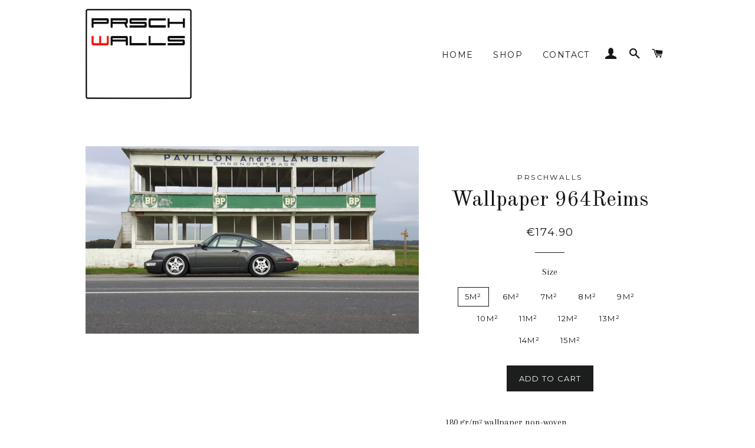

--- FILE ---
content_type: text/html; charset=utf-8
request_url: https://prschwalls.com/products/copy-of-wallpaper-964rs
body_size: 14337
content:
<!doctype html>
<!--[if lt IE 7]><html class="no-js lt-ie9 lt-ie8 lt-ie7" lang="en"> <![endif]-->
<!--[if IE 7]><html class="no-js lt-ie9 lt-ie8" lang="en"> <![endif]-->
<!--[if IE 8]><html class="no-js lt-ie9" lang="en"> <![endif]-->
<!--[if IE 9 ]><html class="ie9 no-js"> <![endif]-->
<!--[if (gt IE 9)|!(IE)]><!--> <html class="no-js"> <!--<![endif]-->
<head>

  <!-- Basic page needs ================================================== -->
  <meta charset="utf-8">
  <meta http-equiv="X-UA-Compatible" content="IE=edge,chrome=1">

  

  <!-- Title and description ================================================== -->
  <title>
  Wallpaper 964Reims &ndash; PRSCHWALLS
  </title>

  
  <meta name="description" content="180 gr/m² wallpaper non-woven Easy installation Glue on wall Send your exact size to sales@Prschwalls.com">
  

  <!-- Helpers ================================================== -->
  <!-- /snippets/social-meta-tags.liquid -->


  <meta property="og:type" content="product">
  <meta property="og:title" content="Wallpaper 964Reims">
  <meta property="og:url" content="https://prschwalls.com/products/copy-of-wallpaper-964rs">
  <meta property="og:description" content="180 gr/m² wallpaper non-woven
Easy installation
Glue on wall
Send your exact size to sales@Prschwalls.com">
  
    <meta property="og:image" content="http://prschwalls.com/cdn/shop/products/20171007_113217_grande.jpg?v=1544626376">
    <meta property="og:image:secure_url" content="https://prschwalls.com/cdn/shop/products/20171007_113217_grande.jpg?v=1544626376">
  
  <meta property="og:price:amount" content="174.90">
  <meta property="og:price:currency" content="EUR">

<meta property="og:site_name" content="PRSCHWALLS">


<meta name="twitter:card" content="summary_large_image">


  <meta name="twitter:title" content="Wallpaper 964Reims">
  <meta name="twitter:description" content="180 gr/m² wallpaper non-woven
Easy installation
Glue on wall
Send your exact size to sales@Prschwalls.com">


  <link rel="canonical" href="https://prschwalls.com/products/copy-of-wallpaper-964rs">
  <meta name="viewport" content="width=device-width,initial-scale=1,shrink-to-fit=no">
  <meta name="theme-color" content="#1c1d1d">

  <!-- CSS ================================================== -->
  <link href="//prschwalls.com/cdn/shop/t/2/assets/timber.scss.css?v=139610100992495370821699727542" rel="stylesheet" type="text/css" media="all" />
  <link href="//prschwalls.com/cdn/shop/t/2/assets/theme.scss.css?v=7422224827811187441699727543" rel="stylesheet" type="text/css" media="all" />
  
  
  
  <link href="//fonts.googleapis.com/css?family=Arapey:400" rel="stylesheet" type="text/css" media="all" />


  
    
    
    <link href="//fonts.googleapis.com/css?family=Old+Standard+TT:400" rel="stylesheet" type="text/css" media="all" />
  


  
    
    
    <link href="//fonts.googleapis.com/css?family=Montserrat:400" rel="stylesheet" type="text/css" media="all" />
  



  <!-- Sections ================================================== -->
  <script>
    window.theme = window.theme || {};
    theme.strings = {
      zoomClose: "Close (Esc)",
      zoomPrev: "Previous (Left arrow key)",
      zoomNext: "Next (Right arrow key)",
      moneyFormat: "€{{amount}}"
    };
    theme.settings = {
      cartType: "drawer",
      gridType: "collage"
    };
  </script>

  <!--[if (gt IE 9)|!(IE)]><!--><script src="//prschwalls.com/cdn/shop/t/2/assets/theme.js?v=163542771199847708711488408194" defer="defer"></script><!--<![endif]-->
  <!--[if lte IE 9]><script src="//prschwalls.com/cdn/shop/t/2/assets/theme.js?v=163542771199847708711488408194"></script><![endif]-->

  <!-- Header hook for plugins ================================================== -->
  <script>window.performance && window.performance.mark && window.performance.mark('shopify.content_for_header.start');</script><meta id="shopify-digital-wallet" name="shopify-digital-wallet" content="/18102593/digital_wallets/dialog">
<meta name="shopify-checkout-api-token" content="ed1dfa2be1cb4a95edcb187a801f1693">
<meta id="in-context-paypal-metadata" data-shop-id="18102593" data-venmo-supported="false" data-environment="production" data-locale="en_US" data-paypal-v4="true" data-currency="EUR">
<link rel="alternate" type="application/json+oembed" href="https://prschwalls.com/products/copy-of-wallpaper-964rs.oembed">
<script async="async" src="/checkouts/internal/preloads.js?locale=en-VA"></script>
<script id="shopify-features" type="application/json">{"accessToken":"ed1dfa2be1cb4a95edcb187a801f1693","betas":["rich-media-storefront-analytics"],"domain":"prschwalls.com","predictiveSearch":true,"shopId":18102593,"locale":"en"}</script>
<script>var Shopify = Shopify || {};
Shopify.shop = "prschwalls.myshopify.com";
Shopify.locale = "en";
Shopify.currency = {"active":"EUR","rate":"1.0"};
Shopify.country = "VA";
Shopify.theme = {"name":"Brooklyn","id":161244169,"schema_name":"Brooklyn","schema_version":"2.1.3","theme_store_id":730,"role":"main"};
Shopify.theme.handle = "null";
Shopify.theme.style = {"id":null,"handle":null};
Shopify.cdnHost = "prschwalls.com/cdn";
Shopify.routes = Shopify.routes || {};
Shopify.routes.root = "/";</script>
<script type="module">!function(o){(o.Shopify=o.Shopify||{}).modules=!0}(window);</script>
<script>!function(o){function n(){var o=[];function n(){o.push(Array.prototype.slice.apply(arguments))}return n.q=o,n}var t=o.Shopify=o.Shopify||{};t.loadFeatures=n(),t.autoloadFeatures=n()}(window);</script>
<script id="shop-js-analytics" type="application/json">{"pageType":"product"}</script>
<script defer="defer" async type="module" src="//prschwalls.com/cdn/shopifycloud/shop-js/modules/v2/client.init-shop-cart-sync_C5BV16lS.en.esm.js"></script>
<script defer="defer" async type="module" src="//prschwalls.com/cdn/shopifycloud/shop-js/modules/v2/chunk.common_CygWptCX.esm.js"></script>
<script type="module">
  await import("//prschwalls.com/cdn/shopifycloud/shop-js/modules/v2/client.init-shop-cart-sync_C5BV16lS.en.esm.js");
await import("//prschwalls.com/cdn/shopifycloud/shop-js/modules/v2/chunk.common_CygWptCX.esm.js");

  window.Shopify.SignInWithShop?.initShopCartSync?.({"fedCMEnabled":true,"windoidEnabled":true});

</script>
<script id="__st">var __st={"a":18102593,"offset":3600,"reqid":"c975d95f-74b3-48c7-8daf-e9adf7f09dca-1768770385","pageurl":"prschwalls.com\/products\/copy-of-wallpaper-964rs","u":"9846d8bf0d37","p":"product","rtyp":"product","rid":1596009742430};</script>
<script>window.ShopifyPaypalV4VisibilityTracking = true;</script>
<script id="captcha-bootstrap">!function(){'use strict';const t='contact',e='account',n='new_comment',o=[[t,t],['blogs',n],['comments',n],[t,'customer']],c=[[e,'customer_login'],[e,'guest_login'],[e,'recover_customer_password'],[e,'create_customer']],r=t=>t.map((([t,e])=>`form[action*='/${t}']:not([data-nocaptcha='true']) input[name='form_type'][value='${e}']`)).join(','),a=t=>()=>t?[...document.querySelectorAll(t)].map((t=>t.form)):[];function s(){const t=[...o],e=r(t);return a(e)}const i='password',u='form_key',d=['recaptcha-v3-token','g-recaptcha-response','h-captcha-response',i],f=()=>{try{return window.sessionStorage}catch{return}},m='__shopify_v',_=t=>t.elements[u];function p(t,e,n=!1){try{const o=window.sessionStorage,c=JSON.parse(o.getItem(e)),{data:r}=function(t){const{data:e,action:n}=t;return t[m]||n?{data:e,action:n}:{data:t,action:n}}(c);for(const[e,n]of Object.entries(r))t.elements[e]&&(t.elements[e].value=n);n&&o.removeItem(e)}catch(o){console.error('form repopulation failed',{error:o})}}const l='form_type',E='cptcha';function T(t){t.dataset[E]=!0}const w=window,h=w.document,L='Shopify',v='ce_forms',y='captcha';let A=!1;((t,e)=>{const n=(g='f06e6c50-85a8-45c8-87d0-21a2b65856fe',I='https://cdn.shopify.com/shopifycloud/storefront-forms-hcaptcha/ce_storefront_forms_captcha_hcaptcha.v1.5.2.iife.js',D={infoText:'Protected by hCaptcha',privacyText:'Privacy',termsText:'Terms'},(t,e,n)=>{const o=w[L][v],c=o.bindForm;if(c)return c(t,g,e,D).then(n);var r;o.q.push([[t,g,e,D],n]),r=I,A||(h.body.append(Object.assign(h.createElement('script'),{id:'captcha-provider',async:!0,src:r})),A=!0)});var g,I,D;w[L]=w[L]||{},w[L][v]=w[L][v]||{},w[L][v].q=[],w[L][y]=w[L][y]||{},w[L][y].protect=function(t,e){n(t,void 0,e),T(t)},Object.freeze(w[L][y]),function(t,e,n,w,h,L){const[v,y,A,g]=function(t,e,n){const i=e?o:[],u=t?c:[],d=[...i,...u],f=r(d),m=r(i),_=r(d.filter((([t,e])=>n.includes(e))));return[a(f),a(m),a(_),s()]}(w,h,L),I=t=>{const e=t.target;return e instanceof HTMLFormElement?e:e&&e.form},D=t=>v().includes(t);t.addEventListener('submit',(t=>{const e=I(t);if(!e)return;const n=D(e)&&!e.dataset.hcaptchaBound&&!e.dataset.recaptchaBound,o=_(e),c=g().includes(e)&&(!o||!o.value);(n||c)&&t.preventDefault(),c&&!n&&(function(t){try{if(!f())return;!function(t){const e=f();if(!e)return;const n=_(t);if(!n)return;const o=n.value;o&&e.removeItem(o)}(t);const e=Array.from(Array(32),(()=>Math.random().toString(36)[2])).join('');!function(t,e){_(t)||t.append(Object.assign(document.createElement('input'),{type:'hidden',name:u})),t.elements[u].value=e}(t,e),function(t,e){const n=f();if(!n)return;const o=[...t.querySelectorAll(`input[type='${i}']`)].map((({name:t})=>t)),c=[...d,...o],r={};for(const[a,s]of new FormData(t).entries())c.includes(a)||(r[a]=s);n.setItem(e,JSON.stringify({[m]:1,action:t.action,data:r}))}(t,e)}catch(e){console.error('failed to persist form',e)}}(e),e.submit())}));const S=(t,e)=>{t&&!t.dataset[E]&&(n(t,e.some((e=>e===t))),T(t))};for(const o of['focusin','change'])t.addEventListener(o,(t=>{const e=I(t);D(e)&&S(e,y())}));const B=e.get('form_key'),M=e.get(l),P=B&&M;t.addEventListener('DOMContentLoaded',(()=>{const t=y();if(P)for(const e of t)e.elements[l].value===M&&p(e,B);[...new Set([...A(),...v().filter((t=>'true'===t.dataset.shopifyCaptcha))])].forEach((e=>S(e,t)))}))}(h,new URLSearchParams(w.location.search),n,t,e,['guest_login'])})(!0,!0)}();</script>
<script integrity="sha256-4kQ18oKyAcykRKYeNunJcIwy7WH5gtpwJnB7kiuLZ1E=" data-source-attribution="shopify.loadfeatures" defer="defer" src="//prschwalls.com/cdn/shopifycloud/storefront/assets/storefront/load_feature-a0a9edcb.js" crossorigin="anonymous"></script>
<script data-source-attribution="shopify.dynamic_checkout.dynamic.init">var Shopify=Shopify||{};Shopify.PaymentButton=Shopify.PaymentButton||{isStorefrontPortableWallets:!0,init:function(){window.Shopify.PaymentButton.init=function(){};var t=document.createElement("script");t.src="https://prschwalls.com/cdn/shopifycloud/portable-wallets/latest/portable-wallets.en.js",t.type="module",document.head.appendChild(t)}};
</script>
<script data-source-attribution="shopify.dynamic_checkout.buyer_consent">
  function portableWalletsHideBuyerConsent(e){var t=document.getElementById("shopify-buyer-consent"),n=document.getElementById("shopify-subscription-policy-button");t&&n&&(t.classList.add("hidden"),t.setAttribute("aria-hidden","true"),n.removeEventListener("click",e))}function portableWalletsShowBuyerConsent(e){var t=document.getElementById("shopify-buyer-consent"),n=document.getElementById("shopify-subscription-policy-button");t&&n&&(t.classList.remove("hidden"),t.removeAttribute("aria-hidden"),n.addEventListener("click",e))}window.Shopify?.PaymentButton&&(window.Shopify.PaymentButton.hideBuyerConsent=portableWalletsHideBuyerConsent,window.Shopify.PaymentButton.showBuyerConsent=portableWalletsShowBuyerConsent);
</script>
<script data-source-attribution="shopify.dynamic_checkout.cart.bootstrap">document.addEventListener("DOMContentLoaded",(function(){function t(){return document.querySelector("shopify-accelerated-checkout-cart, shopify-accelerated-checkout")}if(t())Shopify.PaymentButton.init();else{new MutationObserver((function(e,n){t()&&(Shopify.PaymentButton.init(),n.disconnect())})).observe(document.body,{childList:!0,subtree:!0})}}));
</script>
<link id="shopify-accelerated-checkout-styles" rel="stylesheet" media="screen" href="https://prschwalls.com/cdn/shopifycloud/portable-wallets/latest/accelerated-checkout-backwards-compat.css" crossorigin="anonymous">
<style id="shopify-accelerated-checkout-cart">
        #shopify-buyer-consent {
  margin-top: 1em;
  display: inline-block;
  width: 100%;
}

#shopify-buyer-consent.hidden {
  display: none;
}

#shopify-subscription-policy-button {
  background: none;
  border: none;
  padding: 0;
  text-decoration: underline;
  font-size: inherit;
  cursor: pointer;
}

#shopify-subscription-policy-button::before {
  box-shadow: none;
}

      </style>

<script>window.performance && window.performance.mark && window.performance.mark('shopify.content_for_header.end');</script>
  <!-- /snippets/oldIE-js.liquid -->


<!--[if lt IE 9]>
<script src="//cdnjs.cloudflare.com/ajax/libs/html5shiv/3.7.2/html5shiv.min.js" type="text/javascript"></script>
<script src="//prschwalls.com/cdn/shop/t/2/assets/respond.min.js?v=52248677837542619231488207192" type="text/javascript"></script>
<link href="//prschwalls.com/cdn/shop/t/2/assets/respond-proxy.html" id="respond-proxy" rel="respond-proxy" />
<link href="//prschwalls.com/search?q=a6ad466875c7a47492f5950aec5422e3" id="respond-redirect" rel="respond-redirect" />
<script src="//prschwalls.com/search?q=a6ad466875c7a47492f5950aec5422e3" type="text/javascript"></script>
<![endif]-->


<!--[if (lte IE 9) ]><script src="//prschwalls.com/cdn/shop/t/2/assets/match-media.min.js?v=159635276924582161481488207192" type="text/javascript"></script><![endif]-->


  <script src="//ajax.googleapis.com/ajax/libs/jquery/2.2.3/jquery.min.js" type="text/javascript"></script>
  <script src="//prschwalls.com/cdn/shop/t/2/assets/modernizr.min.js?v=21391054748206432451488207192" type="text/javascript"></script>

  
  

<link href="https://monorail-edge.shopifysvc.com" rel="dns-prefetch">
<script>(function(){if ("sendBeacon" in navigator && "performance" in window) {try {var session_token_from_headers = performance.getEntriesByType('navigation')[0].serverTiming.find(x => x.name == '_s').description;} catch {var session_token_from_headers = undefined;}var session_cookie_matches = document.cookie.match(/_shopify_s=([^;]*)/);var session_token_from_cookie = session_cookie_matches && session_cookie_matches.length === 2 ? session_cookie_matches[1] : "";var session_token = session_token_from_headers || session_token_from_cookie || "";function handle_abandonment_event(e) {var entries = performance.getEntries().filter(function(entry) {return /monorail-edge.shopifysvc.com/.test(entry.name);});if (!window.abandonment_tracked && entries.length === 0) {window.abandonment_tracked = true;var currentMs = Date.now();var navigation_start = performance.timing.navigationStart;var payload = {shop_id: 18102593,url: window.location.href,navigation_start,duration: currentMs - navigation_start,session_token,page_type: "product"};window.navigator.sendBeacon("https://monorail-edge.shopifysvc.com/v1/produce", JSON.stringify({schema_id: "online_store_buyer_site_abandonment/1.1",payload: payload,metadata: {event_created_at_ms: currentMs,event_sent_at_ms: currentMs}}));}}window.addEventListener('pagehide', handle_abandonment_event);}}());</script>
<script id="web-pixels-manager-setup">(function e(e,d,r,n,o){if(void 0===o&&(o={}),!Boolean(null===(a=null===(i=window.Shopify)||void 0===i?void 0:i.analytics)||void 0===a?void 0:a.replayQueue)){var i,a;window.Shopify=window.Shopify||{};var t=window.Shopify;t.analytics=t.analytics||{};var s=t.analytics;s.replayQueue=[],s.publish=function(e,d,r){return s.replayQueue.push([e,d,r]),!0};try{self.performance.mark("wpm:start")}catch(e){}var l=function(){var e={modern:/Edge?\/(1{2}[4-9]|1[2-9]\d|[2-9]\d{2}|\d{4,})\.\d+(\.\d+|)|Firefox\/(1{2}[4-9]|1[2-9]\d|[2-9]\d{2}|\d{4,})\.\d+(\.\d+|)|Chrom(ium|e)\/(9{2}|\d{3,})\.\d+(\.\d+|)|(Maci|X1{2}).+ Version\/(15\.\d+|(1[6-9]|[2-9]\d|\d{3,})\.\d+)([,.]\d+|)( \(\w+\)|)( Mobile\/\w+|) Safari\/|Chrome.+OPR\/(9{2}|\d{3,})\.\d+\.\d+|(CPU[ +]OS|iPhone[ +]OS|CPU[ +]iPhone|CPU IPhone OS|CPU iPad OS)[ +]+(15[._]\d+|(1[6-9]|[2-9]\d|\d{3,})[._]\d+)([._]\d+|)|Android:?[ /-](13[3-9]|1[4-9]\d|[2-9]\d{2}|\d{4,})(\.\d+|)(\.\d+|)|Android.+Firefox\/(13[5-9]|1[4-9]\d|[2-9]\d{2}|\d{4,})\.\d+(\.\d+|)|Android.+Chrom(ium|e)\/(13[3-9]|1[4-9]\d|[2-9]\d{2}|\d{4,})\.\d+(\.\d+|)|SamsungBrowser\/([2-9]\d|\d{3,})\.\d+/,legacy:/Edge?\/(1[6-9]|[2-9]\d|\d{3,})\.\d+(\.\d+|)|Firefox\/(5[4-9]|[6-9]\d|\d{3,})\.\d+(\.\d+|)|Chrom(ium|e)\/(5[1-9]|[6-9]\d|\d{3,})\.\d+(\.\d+|)([\d.]+$|.*Safari\/(?![\d.]+ Edge\/[\d.]+$))|(Maci|X1{2}).+ Version\/(10\.\d+|(1[1-9]|[2-9]\d|\d{3,})\.\d+)([,.]\d+|)( \(\w+\)|)( Mobile\/\w+|) Safari\/|Chrome.+OPR\/(3[89]|[4-9]\d|\d{3,})\.\d+\.\d+|(CPU[ +]OS|iPhone[ +]OS|CPU[ +]iPhone|CPU IPhone OS|CPU iPad OS)[ +]+(10[._]\d+|(1[1-9]|[2-9]\d|\d{3,})[._]\d+)([._]\d+|)|Android:?[ /-](13[3-9]|1[4-9]\d|[2-9]\d{2}|\d{4,})(\.\d+|)(\.\d+|)|Mobile Safari.+OPR\/([89]\d|\d{3,})\.\d+\.\d+|Android.+Firefox\/(13[5-9]|1[4-9]\d|[2-9]\d{2}|\d{4,})\.\d+(\.\d+|)|Android.+Chrom(ium|e)\/(13[3-9]|1[4-9]\d|[2-9]\d{2}|\d{4,})\.\d+(\.\d+|)|Android.+(UC? ?Browser|UCWEB|U3)[ /]?(15\.([5-9]|\d{2,})|(1[6-9]|[2-9]\d|\d{3,})\.\d+)\.\d+|SamsungBrowser\/(5\.\d+|([6-9]|\d{2,})\.\d+)|Android.+MQ{2}Browser\/(14(\.(9|\d{2,})|)|(1[5-9]|[2-9]\d|\d{3,})(\.\d+|))(\.\d+|)|K[Aa][Ii]OS\/(3\.\d+|([4-9]|\d{2,})\.\d+)(\.\d+|)/},d=e.modern,r=e.legacy,n=navigator.userAgent;return n.match(d)?"modern":n.match(r)?"legacy":"unknown"}(),u="modern"===l?"modern":"legacy",c=(null!=n?n:{modern:"",legacy:""})[u],f=function(e){return[e.baseUrl,"/wpm","/b",e.hashVersion,"modern"===e.buildTarget?"m":"l",".js"].join("")}({baseUrl:d,hashVersion:r,buildTarget:u}),m=function(e){var d=e.version,r=e.bundleTarget,n=e.surface,o=e.pageUrl,i=e.monorailEndpoint;return{emit:function(e){var a=e.status,t=e.errorMsg,s=(new Date).getTime(),l=JSON.stringify({metadata:{event_sent_at_ms:s},events:[{schema_id:"web_pixels_manager_load/3.1",payload:{version:d,bundle_target:r,page_url:o,status:a,surface:n,error_msg:t},metadata:{event_created_at_ms:s}}]});if(!i)return console&&console.warn&&console.warn("[Web Pixels Manager] No Monorail endpoint provided, skipping logging."),!1;try{return self.navigator.sendBeacon.bind(self.navigator)(i,l)}catch(e){}var u=new XMLHttpRequest;try{return u.open("POST",i,!0),u.setRequestHeader("Content-Type","text/plain"),u.send(l),!0}catch(e){return console&&console.warn&&console.warn("[Web Pixels Manager] Got an unhandled error while logging to Monorail."),!1}}}}({version:r,bundleTarget:l,surface:e.surface,pageUrl:self.location.href,monorailEndpoint:e.monorailEndpoint});try{o.browserTarget=l,function(e){var d=e.src,r=e.async,n=void 0===r||r,o=e.onload,i=e.onerror,a=e.sri,t=e.scriptDataAttributes,s=void 0===t?{}:t,l=document.createElement("script"),u=document.querySelector("head"),c=document.querySelector("body");if(l.async=n,l.src=d,a&&(l.integrity=a,l.crossOrigin="anonymous"),s)for(var f in s)if(Object.prototype.hasOwnProperty.call(s,f))try{l.dataset[f]=s[f]}catch(e){}if(o&&l.addEventListener("load",o),i&&l.addEventListener("error",i),u)u.appendChild(l);else{if(!c)throw new Error("Did not find a head or body element to append the script");c.appendChild(l)}}({src:f,async:!0,onload:function(){if(!function(){var e,d;return Boolean(null===(d=null===(e=window.Shopify)||void 0===e?void 0:e.analytics)||void 0===d?void 0:d.initialized)}()){var d=window.webPixelsManager.init(e)||void 0;if(d){var r=window.Shopify.analytics;r.replayQueue.forEach((function(e){var r=e[0],n=e[1],o=e[2];d.publishCustomEvent(r,n,o)})),r.replayQueue=[],r.publish=d.publishCustomEvent,r.visitor=d.visitor,r.initialized=!0}}},onerror:function(){return m.emit({status:"failed",errorMsg:"".concat(f," has failed to load")})},sri:function(e){var d=/^sha384-[A-Za-z0-9+/=]+$/;return"string"==typeof e&&d.test(e)}(c)?c:"",scriptDataAttributes:o}),m.emit({status:"loading"})}catch(e){m.emit({status:"failed",errorMsg:(null==e?void 0:e.message)||"Unknown error"})}}})({shopId: 18102593,storefrontBaseUrl: "https://prschwalls.com",extensionsBaseUrl: "https://extensions.shopifycdn.com/cdn/shopifycloud/web-pixels-manager",monorailEndpoint: "https://monorail-edge.shopifysvc.com/unstable/produce_batch",surface: "storefront-renderer",enabledBetaFlags: ["2dca8a86"],webPixelsConfigList: [{"id":"shopify-app-pixel","configuration":"{}","eventPayloadVersion":"v1","runtimeContext":"STRICT","scriptVersion":"0450","apiClientId":"shopify-pixel","type":"APP","privacyPurposes":["ANALYTICS","MARKETING"]},{"id":"shopify-custom-pixel","eventPayloadVersion":"v1","runtimeContext":"LAX","scriptVersion":"0450","apiClientId":"shopify-pixel","type":"CUSTOM","privacyPurposes":["ANALYTICS","MARKETING"]}],isMerchantRequest: false,initData: {"shop":{"name":"PRSCHWALLS","paymentSettings":{"currencyCode":"EUR"},"myshopifyDomain":"prschwalls.myshopify.com","countryCode":"BE","storefrontUrl":"https:\/\/prschwalls.com"},"customer":null,"cart":null,"checkout":null,"productVariants":[{"price":{"amount":174.9,"currencyCode":"EUR"},"product":{"title":"Wallpaper 964Reims","vendor":"PRSCHWALLS","id":"1596009742430","untranslatedTitle":"Wallpaper 964Reims","url":"\/products\/copy-of-wallpaper-964rs","type":"wallpaper"},"id":"15863786373214","image":{"src":"\/\/prschwalls.com\/cdn\/shop\/products\/20171007_113217.jpg?v=1544626376"},"sku":"","title":"5m²","untranslatedTitle":"5m²"},{"price":{"amount":189.2,"currencyCode":"EUR"},"product":{"title":"Wallpaper 964Reims","vendor":"PRSCHWALLS","id":"1596009742430","untranslatedTitle":"Wallpaper 964Reims","url":"\/products\/copy-of-wallpaper-964rs","type":"wallpaper"},"id":"15863786405982","image":{"src":"\/\/prschwalls.com\/cdn\/shop\/products\/20171007_113217.jpg?v=1544626376"},"sku":"","title":"6m²","untranslatedTitle":"6m²"},{"price":{"amount":205.7,"currencyCode":"EUR"},"product":{"title":"Wallpaper 964Reims","vendor":"PRSCHWALLS","id":"1596009742430","untranslatedTitle":"Wallpaper 964Reims","url":"\/products\/copy-of-wallpaper-964rs","type":"wallpaper"},"id":"15863786438750","image":{"src":"\/\/prschwalls.com\/cdn\/shop\/products\/20171007_113217.jpg?v=1544626376"},"sku":"","title":"7m²","untranslatedTitle":"7m²"},{"price":{"amount":220.0,"currencyCode":"EUR"},"product":{"title":"Wallpaper 964Reims","vendor":"PRSCHWALLS","id":"1596009742430","untranslatedTitle":"Wallpaper 964Reims","url":"\/products\/copy-of-wallpaper-964rs","type":"wallpaper"},"id":"15863786471518","image":{"src":"\/\/prschwalls.com\/cdn\/shop\/products\/20171007_113217.jpg?v=1544626376"},"sku":"","title":"8m²","untranslatedTitle":"8m²"},{"price":{"amount":238.7,"currencyCode":"EUR"},"product":{"title":"Wallpaper 964Reims","vendor":"PRSCHWALLS","id":"1596009742430","untranslatedTitle":"Wallpaper 964Reims","url":"\/products\/copy-of-wallpaper-964rs","type":"wallpaper"},"id":"15863786504286","image":{"src":"\/\/prschwalls.com\/cdn\/shop\/products\/20171007_113217.jpg?v=1544626376"},"sku":"","title":"9m²","untranslatedTitle":"9m²"},{"price":{"amount":266.2,"currencyCode":"EUR"},"product":{"title":"Wallpaper 964Reims","vendor":"PRSCHWALLS","id":"1596009742430","untranslatedTitle":"Wallpaper 964Reims","url":"\/products\/copy-of-wallpaper-964rs","type":"wallpaper"},"id":"15863786537054","image":{"src":"\/\/prschwalls.com\/cdn\/shop\/products\/20171007_113217.jpg?v=1544626376"},"sku":"","title":"10m²","untranslatedTitle":"10m²"},{"price":{"amount":292.6,"currencyCode":"EUR"},"product":{"title":"Wallpaper 964Reims","vendor":"PRSCHWALLS","id":"1596009742430","untranslatedTitle":"Wallpaper 964Reims","url":"\/products\/copy-of-wallpaper-964rs","type":"wallpaper"},"id":"15863786569822","image":{"src":"\/\/prschwalls.com\/cdn\/shop\/products\/20171007_113217.jpg?v=1544626376"},"sku":"","title":"11m²","untranslatedTitle":"11m²"},{"price":{"amount":319.0,"currencyCode":"EUR"},"product":{"title":"Wallpaper 964Reims","vendor":"PRSCHWALLS","id":"1596009742430","untranslatedTitle":"Wallpaper 964Reims","url":"\/products\/copy-of-wallpaper-964rs","type":"wallpaper"},"id":"15863786602590","image":{"src":"\/\/prschwalls.com\/cdn\/shop\/products\/20171007_113217.jpg?v=1544626376"},"sku":"","title":"12m²","untranslatedTitle":"12m²"},{"price":{"amount":345.4,"currencyCode":"EUR"},"product":{"title":"Wallpaper 964Reims","vendor":"PRSCHWALLS","id":"1596009742430","untranslatedTitle":"Wallpaper 964Reims","url":"\/products\/copy-of-wallpaper-964rs","type":"wallpaper"},"id":"15863786635358","image":{"src":"\/\/prschwalls.com\/cdn\/shop\/products\/20171007_113217.jpg?v=1544626376"},"sku":"","title":"13m²","untranslatedTitle":"13m²"},{"price":{"amount":371.8,"currencyCode":"EUR"},"product":{"title":"Wallpaper 964Reims","vendor":"PRSCHWALLS","id":"1596009742430","untranslatedTitle":"Wallpaper 964Reims","url":"\/products\/copy-of-wallpaper-964rs","type":"wallpaper"},"id":"15863786668126","image":{"src":"\/\/prschwalls.com\/cdn\/shop\/products\/20171007_113217.jpg?v=1544626376"},"sku":"","title":"14m²","untranslatedTitle":"14m²"},{"price":{"amount":399.3,"currencyCode":"EUR"},"product":{"title":"Wallpaper 964Reims","vendor":"PRSCHWALLS","id":"1596009742430","untranslatedTitle":"Wallpaper 964Reims","url":"\/products\/copy-of-wallpaper-964rs","type":"wallpaper"},"id":"15863786700894","image":{"src":"\/\/prschwalls.com\/cdn\/shop\/products\/20171007_113217.jpg?v=1544626376"},"sku":"","title":"15m²","untranslatedTitle":"15m²"}],"purchasingCompany":null},},"https://prschwalls.com/cdn","fcfee988w5aeb613cpc8e4bc33m6693e112",{"modern":"","legacy":""},{"shopId":"18102593","storefrontBaseUrl":"https:\/\/prschwalls.com","extensionBaseUrl":"https:\/\/extensions.shopifycdn.com\/cdn\/shopifycloud\/web-pixels-manager","surface":"storefront-renderer","enabledBetaFlags":"[\"2dca8a86\"]","isMerchantRequest":"false","hashVersion":"fcfee988w5aeb613cpc8e4bc33m6693e112","publish":"custom","events":"[[\"page_viewed\",{}],[\"product_viewed\",{\"productVariant\":{\"price\":{\"amount\":174.9,\"currencyCode\":\"EUR\"},\"product\":{\"title\":\"Wallpaper 964Reims\",\"vendor\":\"PRSCHWALLS\",\"id\":\"1596009742430\",\"untranslatedTitle\":\"Wallpaper 964Reims\",\"url\":\"\/products\/copy-of-wallpaper-964rs\",\"type\":\"wallpaper\"},\"id\":\"15863786373214\",\"image\":{\"src\":\"\/\/prschwalls.com\/cdn\/shop\/products\/20171007_113217.jpg?v=1544626376\"},\"sku\":\"\",\"title\":\"5m²\",\"untranslatedTitle\":\"5m²\"}}]]"});</script><script>
  window.ShopifyAnalytics = window.ShopifyAnalytics || {};
  window.ShopifyAnalytics.meta = window.ShopifyAnalytics.meta || {};
  window.ShopifyAnalytics.meta.currency = 'EUR';
  var meta = {"product":{"id":1596009742430,"gid":"gid:\/\/shopify\/Product\/1596009742430","vendor":"PRSCHWALLS","type":"wallpaper","handle":"copy-of-wallpaper-964rs","variants":[{"id":15863786373214,"price":17490,"name":"Wallpaper 964Reims - 5m²","public_title":"5m²","sku":""},{"id":15863786405982,"price":18920,"name":"Wallpaper 964Reims - 6m²","public_title":"6m²","sku":""},{"id":15863786438750,"price":20570,"name":"Wallpaper 964Reims - 7m²","public_title":"7m²","sku":""},{"id":15863786471518,"price":22000,"name":"Wallpaper 964Reims - 8m²","public_title":"8m²","sku":""},{"id":15863786504286,"price":23870,"name":"Wallpaper 964Reims - 9m²","public_title":"9m²","sku":""},{"id":15863786537054,"price":26620,"name":"Wallpaper 964Reims - 10m²","public_title":"10m²","sku":""},{"id":15863786569822,"price":29260,"name":"Wallpaper 964Reims - 11m²","public_title":"11m²","sku":""},{"id":15863786602590,"price":31900,"name":"Wallpaper 964Reims - 12m²","public_title":"12m²","sku":""},{"id":15863786635358,"price":34540,"name":"Wallpaper 964Reims - 13m²","public_title":"13m²","sku":""},{"id":15863786668126,"price":37180,"name":"Wallpaper 964Reims - 14m²","public_title":"14m²","sku":""},{"id":15863786700894,"price":39930,"name":"Wallpaper 964Reims - 15m²","public_title":"15m²","sku":""}],"remote":false},"page":{"pageType":"product","resourceType":"product","resourceId":1596009742430,"requestId":"c975d95f-74b3-48c7-8daf-e9adf7f09dca-1768770385"}};
  for (var attr in meta) {
    window.ShopifyAnalytics.meta[attr] = meta[attr];
  }
</script>
<script class="analytics">
  (function () {
    var customDocumentWrite = function(content) {
      var jquery = null;

      if (window.jQuery) {
        jquery = window.jQuery;
      } else if (window.Checkout && window.Checkout.$) {
        jquery = window.Checkout.$;
      }

      if (jquery) {
        jquery('body').append(content);
      }
    };

    var hasLoggedConversion = function(token) {
      if (token) {
        return document.cookie.indexOf('loggedConversion=' + token) !== -1;
      }
      return false;
    }

    var setCookieIfConversion = function(token) {
      if (token) {
        var twoMonthsFromNow = new Date(Date.now());
        twoMonthsFromNow.setMonth(twoMonthsFromNow.getMonth() + 2);

        document.cookie = 'loggedConversion=' + token + '; expires=' + twoMonthsFromNow;
      }
    }

    var trekkie = window.ShopifyAnalytics.lib = window.trekkie = window.trekkie || [];
    if (trekkie.integrations) {
      return;
    }
    trekkie.methods = [
      'identify',
      'page',
      'ready',
      'track',
      'trackForm',
      'trackLink'
    ];
    trekkie.factory = function(method) {
      return function() {
        var args = Array.prototype.slice.call(arguments);
        args.unshift(method);
        trekkie.push(args);
        return trekkie;
      };
    };
    for (var i = 0; i < trekkie.methods.length; i++) {
      var key = trekkie.methods[i];
      trekkie[key] = trekkie.factory(key);
    }
    trekkie.load = function(config) {
      trekkie.config = config || {};
      trekkie.config.initialDocumentCookie = document.cookie;
      var first = document.getElementsByTagName('script')[0];
      var script = document.createElement('script');
      script.type = 'text/javascript';
      script.onerror = function(e) {
        var scriptFallback = document.createElement('script');
        scriptFallback.type = 'text/javascript';
        scriptFallback.onerror = function(error) {
                var Monorail = {
      produce: function produce(monorailDomain, schemaId, payload) {
        var currentMs = new Date().getTime();
        var event = {
          schema_id: schemaId,
          payload: payload,
          metadata: {
            event_created_at_ms: currentMs,
            event_sent_at_ms: currentMs
          }
        };
        return Monorail.sendRequest("https://" + monorailDomain + "/v1/produce", JSON.stringify(event));
      },
      sendRequest: function sendRequest(endpointUrl, payload) {
        // Try the sendBeacon API
        if (window && window.navigator && typeof window.navigator.sendBeacon === 'function' && typeof window.Blob === 'function' && !Monorail.isIos12()) {
          var blobData = new window.Blob([payload], {
            type: 'text/plain'
          });

          if (window.navigator.sendBeacon(endpointUrl, blobData)) {
            return true;
          } // sendBeacon was not successful

        } // XHR beacon

        var xhr = new XMLHttpRequest();

        try {
          xhr.open('POST', endpointUrl);
          xhr.setRequestHeader('Content-Type', 'text/plain');
          xhr.send(payload);
        } catch (e) {
          console.log(e);
        }

        return false;
      },
      isIos12: function isIos12() {
        return window.navigator.userAgent.lastIndexOf('iPhone; CPU iPhone OS 12_') !== -1 || window.navigator.userAgent.lastIndexOf('iPad; CPU OS 12_') !== -1;
      }
    };
    Monorail.produce('monorail-edge.shopifysvc.com',
      'trekkie_storefront_load_errors/1.1',
      {shop_id: 18102593,
      theme_id: 161244169,
      app_name: "storefront",
      context_url: window.location.href,
      source_url: "//prschwalls.com/cdn/s/trekkie.storefront.cd680fe47e6c39ca5d5df5f0a32d569bc48c0f27.min.js"});

        };
        scriptFallback.async = true;
        scriptFallback.src = '//prschwalls.com/cdn/s/trekkie.storefront.cd680fe47e6c39ca5d5df5f0a32d569bc48c0f27.min.js';
        first.parentNode.insertBefore(scriptFallback, first);
      };
      script.async = true;
      script.src = '//prschwalls.com/cdn/s/trekkie.storefront.cd680fe47e6c39ca5d5df5f0a32d569bc48c0f27.min.js';
      first.parentNode.insertBefore(script, first);
    };
    trekkie.load(
      {"Trekkie":{"appName":"storefront","development":false,"defaultAttributes":{"shopId":18102593,"isMerchantRequest":null,"themeId":161244169,"themeCityHash":"5245967152522507381","contentLanguage":"en","currency":"EUR","eventMetadataId":"24110604-b52d-49db-bf34-c43617aa3f51"},"isServerSideCookieWritingEnabled":true,"monorailRegion":"shop_domain","enabledBetaFlags":["65f19447"]},"Session Attribution":{},"S2S":{"facebookCapiEnabled":false,"source":"trekkie-storefront-renderer","apiClientId":580111}}
    );

    var loaded = false;
    trekkie.ready(function() {
      if (loaded) return;
      loaded = true;

      window.ShopifyAnalytics.lib = window.trekkie;

      var originalDocumentWrite = document.write;
      document.write = customDocumentWrite;
      try { window.ShopifyAnalytics.merchantGoogleAnalytics.call(this); } catch(error) {};
      document.write = originalDocumentWrite;

      window.ShopifyAnalytics.lib.page(null,{"pageType":"product","resourceType":"product","resourceId":1596009742430,"requestId":"c975d95f-74b3-48c7-8daf-e9adf7f09dca-1768770385","shopifyEmitted":true});

      var match = window.location.pathname.match(/checkouts\/(.+)\/(thank_you|post_purchase)/)
      var token = match? match[1]: undefined;
      if (!hasLoggedConversion(token)) {
        setCookieIfConversion(token);
        window.ShopifyAnalytics.lib.track("Viewed Product",{"currency":"EUR","variantId":15863786373214,"productId":1596009742430,"productGid":"gid:\/\/shopify\/Product\/1596009742430","name":"Wallpaper 964Reims - 5m²","price":"174.90","sku":"","brand":"PRSCHWALLS","variant":"5m²","category":"wallpaper","nonInteraction":true,"remote":false},undefined,undefined,{"shopifyEmitted":true});
      window.ShopifyAnalytics.lib.track("monorail:\/\/trekkie_storefront_viewed_product\/1.1",{"currency":"EUR","variantId":15863786373214,"productId":1596009742430,"productGid":"gid:\/\/shopify\/Product\/1596009742430","name":"Wallpaper 964Reims - 5m²","price":"174.90","sku":"","brand":"PRSCHWALLS","variant":"5m²","category":"wallpaper","nonInteraction":true,"remote":false,"referer":"https:\/\/prschwalls.com\/products\/copy-of-wallpaper-964rs"});
      }
    });


        var eventsListenerScript = document.createElement('script');
        eventsListenerScript.async = true;
        eventsListenerScript.src = "//prschwalls.com/cdn/shopifycloud/storefront/assets/shop_events_listener-3da45d37.js";
        document.getElementsByTagName('head')[0].appendChild(eventsListenerScript);

})();</script>
<script
  defer
  src="https://prschwalls.com/cdn/shopifycloud/perf-kit/shopify-perf-kit-3.0.4.min.js"
  data-application="storefront-renderer"
  data-shop-id="18102593"
  data-render-region="gcp-us-east1"
  data-page-type="product"
  data-theme-instance-id="161244169"
  data-theme-name="Brooklyn"
  data-theme-version="2.1.3"
  data-monorail-region="shop_domain"
  data-resource-timing-sampling-rate="10"
  data-shs="true"
  data-shs-beacon="true"
  data-shs-export-with-fetch="true"
  data-shs-logs-sample-rate="1"
  data-shs-beacon-endpoint="https://prschwalls.com/api/collect"
></script>
</head>


<body id="wallpaper-964reims" class="template-product">

  <div id="NavDrawer" class="drawer drawer--left">
    <div id="shopify-section-drawer-menu" class="shopify-section"><div data-section-id="drawer-menu" data-section-type="drawer-menu-section">
  <div class="drawer__fixed-header">
    <div class="drawer__header">
      <div class="drawer__close drawer__close--left">
        <button type="button" class="icon-fallback-text drawer__close-button js-drawer-close">
          <span class="icon icon-x" aria-hidden="true"></span>
          <span class="fallback-text">Close menu</span>
        </button>
      </div>
    </div>
  </div>
  <div class="drawer__inner">

    
      <!-- /snippets/search-bar.liquid -->





<form action="/search" method="get" class="input-group search-bar search-bar--drawer" role="search">
  
  <input type="search" name="q" value="" placeholder="Search our store" class="input-group-field" aria-label="Search our store">
  <span class="input-group-btn">
    <button type="submit" class="btn--secondary icon-fallback-text">
      <span class="icon icon-search" aria-hidden="true"></span>
      <span class="fallback-text">Search</span>
    </button>
  </span>
</form>

    

    <!-- begin mobile-nav -->
    <ul class="mobile-nav">
      
        
        
        
          <li class="mobile-nav__item">
            <a href="/" class="mobile-nav__link">Home</a>
          </li>
        
      
        
        
        
          <li class="mobile-nav__item">
            <a href="/collections" class="mobile-nav__link">Shop</a>
          </li>
        
      
        
        
        
          <li class="mobile-nav__item">
            <a href="/pages/contact-us" class="mobile-nav__link">contact</a>
          </li>
        
      

      
      <li class="mobile-nav__spacer"></li>

      
      
        
          <li class="mobile-nav__item mobile-nav__item--secondary">
            <a href="https://shopify.com/18102593/account?locale=en&amp;region_country=VA" id="customer_login_link">Log In</a>
          </li>
          <li class="mobile-nav__item mobile-nav__item--secondary">
            <a href="https://shopify.com/18102593/account?locale=en" id="customer_register_link">Create Account</a>
          </li>
        
      
      
        <li class="mobile-nav__item mobile-nav__item--secondary"><a href="https://joelclarkartist.carbonmade.com">JOELCLARK</a></li>
      
    </ul>
    <!-- //mobile-nav -->
  </div>
</div>


</div>
  </div>
  <div id="CartDrawer" class="drawer drawer--right drawer--has-fixed-footer">
    <div class="drawer__fixed-header">
      <div class="drawer__header">
        <div class="drawer__title">Your cart</div>
        <div class="drawer__close">
          <button type="button" class="icon-fallback-text drawer__close-button js-drawer-close">
            <span class="icon icon-x" aria-hidden="true"></span>
            <span class="fallback-text">Close Cart</span>
          </button>
        </div>
      </div>
    </div>
    <div class="drawer__inner">
      <div id="CartContainer" class="drawer__cart"></div>
    </div>
  </div>

  <div id="PageContainer" class="page-container">

    <div id="shopify-section-header" class="shopify-section"><style>
  .site-header__logo img {
    max-width: 180px;
  }

  @media screen and (max-width: 768px) {
    .site-header__logo img {
      max-width: 100%;
    }
  }
</style>


<div data-section-id="header" data-section-type="header-section" data-template="product">
  <div class="header-wrapper">
    <header class="site-header" role="banner">
      <div class="wrapper">
        <div class="grid--full grid--table">
          <div class="grid__item large--hide one-quarter">
            <div class="site-nav--mobile">
              <button type="button" class="icon-fallback-text site-nav__link js-drawer-open-left" aria-controls="NavDrawer">
                <span class="icon icon-hamburger" aria-hidden="true"></span>
                <span class="fallback-text">Site navigation</span>
              </button>
            </div>
          </div>
          <div class="grid__item large--one-third medium-down--one-half">
            
            
              <div class="h1 site-header__logo large--left" itemscope itemtype="http://schema.org/Organization">
            
              
                
                <a href="/" itemprop="url" class="site-header__logo-link logo--has-inverted">
                  
                   <img src="//prschwalls.com/cdn/shop/files/prschwalls3_180x.jpg?v=1613518289"
                   srcset="//prschwalls.com/cdn/shop/files/prschwalls3_180x.jpg?v=1613518289 1x, //prschwalls.com/cdn/shop/files/prschwalls3_180x@2x.jpg?v=1613518289 2x"
                   alt="PRSCHWALLS"
                   itemprop="logo">
                </a>
                
                  <a href="/" itemprop="url" class="logo--inverted">
                    <img src="//prschwalls.com/cdn/shop/files/prschwalls3_9af3f8f1-f317-433f-9d1f-17c8681243d0_180x.jpg?v=1613518289"
                    srcset="//prschwalls.com/cdn/shop/files/prschwalls3_9af3f8f1-f317-433f-9d1f-17c8681243d0_180x.jpg?v=1613518289 1x, //prschwalls.com/cdn/shop/files/prschwalls3_9af3f8f1-f317-433f-9d1f-17c8681243d0_180x@2x.jpg?v=1613518289 2x"
                    alt="PRSCHWALLS"
                    itemprop="logo">
                  </a>
                
              
            
              </div>
            
          </div>
          <div class="grid__item large--two-thirds large--text-right medium-down--hide">
            
            <!-- begin site-nav -->
            <ul class="site-nav" id="AccessibleNav">
              

              <li class="site-nav__item site-nav--compress__menu">
                <button type="button" class="icon-fallback-text site-nav__link site-nav__link--icon js-drawer-open-left" aria-controls="NavDrawer">
                  <span class="icon icon-hamburger" aria-hidden="true"></span>
                  <span class="fallback-text">Site navigation</span>
                </button>
              </li>
              
                
                
                
                  <li class="site-nav__item site-nav__expanded-item">
                    <a href="/" class="site-nav__link">Home</a>
                  </li>
                
              
                
                
                
                  <li class="site-nav__item site-nav__expanded-item">
                    <a href="/collections" class="site-nav__link">Shop</a>
                  </li>
                
              
                
                
                
                  <li class="site-nav__item site-nav__expanded-item">
                    <a href="/pages/contact-us" class="site-nav__link">contact</a>
                  </li>
                
              

              
                <li class="site-nav__item site-nav__expanded-item">
                  <a class="site-nav__link site-nav__link--icon" href="/account">
                    <span class="icon-fallback-text">
                      <span class="icon icon-customer" aria-hidden="true"></span>
                      <span class="fallback-text">
                        
                          Log In
                        
                      </span>
                    </span>
                  </a>
                </li>
              

              
                
                
                <li class="site-nav__item">
                  <a href="/search" class="site-nav__link site-nav__link--icon js-toggle-search-modal" data-mfp-src="#SearchModal">
                    <span class="icon-fallback-text">
                      <span class="icon icon-search" aria-hidden="true"></span>
                      <span class="fallback-text">Search</span>
                    </span>
                  </a>
                </li>
              

              <li class="site-nav__item">
                <a href="/cart" class="site-nav__link site-nav__link--icon cart-link js-drawer-open-right" aria-controls="CartDrawer">
                  <span class="icon-fallback-text">
                    <span class="icon icon-cart" aria-hidden="true"></span>
                    <span class="fallback-text">Cart</span>
                  </span>
                  <span class="cart-link__bubble"></span>
                </a>
              </li>

            </ul>
            <!-- //site-nav -->
          </div>
          <div class="grid__item large--hide one-quarter">
            <div class="site-nav--mobile text-right">
              <a href="/cart" class="site-nav__link cart-link js-drawer-open-right" aria-controls="CartDrawer">
                <span class="icon-fallback-text">
                  <span class="icon icon-cart" aria-hidden="true"></span>
                  <span class="fallback-text">Cart</span>
                </span>
                <span class="cart-link__bubble"></span>
              </a>
            </div>
          </div>
        </div>

      </div>
    </header>
  </div>
</div>


</div>
    

    <main class="main-content" role="main">
      
        <div class="wrapper">
      
        <!-- /templates/product.liquid -->


<div id="shopify-section-product-template" class="shopify-section"><!-- /templates/product.liquid -->
<div itemscope itemtype="http://schema.org/Product" id="ProductSection" data-section-id="product-template" data-section-type="product-template" data-image-zoom-type="true" data-enable-history-state="true">
  <div itemscope itemtype="http://schema.org/Product">

    <meta itemprop="url" content="https://prschwalls.com/products/copy-of-wallpaper-964rs">
    <meta itemprop="image" content="//prschwalls.com/cdn/shop/products/20171007_113217_grande.jpg?v=1544626376">

    

    <div class="grid product-single">
      <div class="grid__item large--seven-twelfths medium--seven-twelfths text-center">
        <div class="product-single__photos">
          

          
          <div class="product-single__photo-wrapper">
            <img class="product-single__photo"
              id="ProductPhotoImg"
              src="//prschwalls.com/cdn/shop/products/20171007_113217_grande.jpg?v=1544626376"
              data-mfp-src="//prschwalls.com/cdn/shop/products/20171007_113217_1024x1024.jpg?v=1544626376"
              alt="Wallpaper 964Reims" data-image-id="4597766094942">
          </div>

          
          
            
          
        </div>
      </div>

      <div class="grid__item product-single__meta--wrapper medium--five-twelfths large--five-twelfths">
        <div class="product-single__meta">
          
            <h2 class="product-single__vendor" itemprop="brand">PRSCHWALLS</h2>
          

          <h1 class="product-single__title" itemprop="name">Wallpaper 964Reims</h1>

          <div itemprop="offers" itemscope itemtype="http://schema.org/Offer">
            

            
              <span id="PriceA11y" class="visually-hidden">Regular price</span>
            

            <span id="ProductPrice"
              class="product-single__price"
              itemprop="price"
              content="174.9">
              €174.90
            </span>

            <hr class="hr--small">

            <meta itemprop="priceCurrency" content="EUR">
            <link itemprop="availability" href="http://schema.org/InStock">

            <form action="/cart/add" method="post" enctype="multipart/form-data" class="product-single__form" id="AddToCartForm">
              
                
                  <div class="radio-wrapper js product-form__item">
                    <label class="single-option-radio__label"
                      for="ProductSelect-option-0">
                      Size
                    </label>
                    <fieldset class="single-option-radio"
                      name="Size"
                      id="ProductSelect-option-0">
                      
                      
                        
                        
                        <input type="radio"
                           checked="checked"
                          
                          value="5m²"
                          data-index="option1"
                          name="Size"
                          class="single-option-selector__radio"
                          id="ProductSelect-option-Size-5m²">
                        <label for="ProductSelect-option-Size-5m²">5m²</label>
                      
                        
                        
                        <input type="radio"
                          
                          
                          value="6m²"
                          data-index="option1"
                          name="Size"
                          class="single-option-selector__radio"
                          id="ProductSelect-option-Size-6m²">
                        <label for="ProductSelect-option-Size-6m²">6m²</label>
                      
                        
                        
                        <input type="radio"
                          
                          
                          value="7m²"
                          data-index="option1"
                          name="Size"
                          class="single-option-selector__radio"
                          id="ProductSelect-option-Size-7m²">
                        <label for="ProductSelect-option-Size-7m²">7m²</label>
                      
                        
                        
                        <input type="radio"
                          
                          
                          value="8m²"
                          data-index="option1"
                          name="Size"
                          class="single-option-selector__radio"
                          id="ProductSelect-option-Size-8m²">
                        <label for="ProductSelect-option-Size-8m²">8m²</label>
                      
                        
                        
                        <input type="radio"
                          
                          
                          value="9m²"
                          data-index="option1"
                          name="Size"
                          class="single-option-selector__radio"
                          id="ProductSelect-option-Size-9m²">
                        <label for="ProductSelect-option-Size-9m²">9m²</label>
                      
                        
                        
                        <input type="radio"
                          
                          
                          value="10m²"
                          data-index="option1"
                          name="Size"
                          class="single-option-selector__radio"
                          id="ProductSelect-option-Size-10m²">
                        <label for="ProductSelect-option-Size-10m²">10m²</label>
                      
                        
                        
                        <input type="radio"
                          
                          
                          value="11m²"
                          data-index="option1"
                          name="Size"
                          class="single-option-selector__radio"
                          id="ProductSelect-option-Size-11m²">
                        <label for="ProductSelect-option-Size-11m²">11m²</label>
                      
                        
                        
                        <input type="radio"
                          
                          
                          value="12m²"
                          data-index="option1"
                          name="Size"
                          class="single-option-selector__radio"
                          id="ProductSelect-option-Size-12m²">
                        <label for="ProductSelect-option-Size-12m²">12m²</label>
                      
                        
                        
                        <input type="radio"
                          
                          
                          value="13m²"
                          data-index="option1"
                          name="Size"
                          class="single-option-selector__radio"
                          id="ProductSelect-option-Size-13m²">
                        <label for="ProductSelect-option-Size-13m²">13m²</label>
                      
                        
                        
                        <input type="radio"
                          
                          
                          value="14m²"
                          data-index="option1"
                          name="Size"
                          class="single-option-selector__radio"
                          id="ProductSelect-option-Size-14m²">
                        <label for="ProductSelect-option-Size-14m²">14m²</label>
                      
                        
                        
                        <input type="radio"
                          
                          
                          value="15m²"
                          data-index="option1"
                          name="Size"
                          class="single-option-selector__radio"
                          id="ProductSelect-option-Size-15m²">
                        <label for="ProductSelect-option-Size-15m²">15m²</label>
                      
                    </fieldset>
                  </div>
                
              

              <select name="id" id="ProductSelect" class="product-single__variants no-js">
                
                  
                    <option 
                      selected="selected" 
                      data-sku=""
                      value="15863786373214">
                      5m² - €174.90 EUR
                    </option>
                  
                
                  
                    <option 
                      data-sku=""
                      value="15863786405982">
                      6m² - €189.20 EUR
                    </option>
                  
                
                  
                    <option 
                      data-sku=""
                      value="15863786438750">
                      7m² - €205.70 EUR
                    </option>
                  
                
                  
                    <option 
                      data-sku=""
                      value="15863786471518">
                      8m² - €220.00 EUR
                    </option>
                  
                
                  
                    <option 
                      data-sku=""
                      value="15863786504286">
                      9m² - €238.70 EUR
                    </option>
                  
                
                  
                    <option 
                      data-sku=""
                      value="15863786537054">
                      10m² - €266.20 EUR
                    </option>
                  
                
                  
                    <option 
                      data-sku=""
                      value="15863786569822">
                      11m² - €292.60 EUR
                    </option>
                  
                
                  
                    <option 
                      data-sku=""
                      value="15863786602590">
                      12m² - €319.00 EUR
                    </option>
                  
                
                  
                    <option 
                      data-sku=""
                      value="15863786635358">
                      13m² - €345.40 EUR
                    </option>
                  
                
                  
                    <option 
                      data-sku=""
                      value="15863786668126">
                      14m² - €371.80 EUR
                    </option>
                  
                
                  
                    <option 
                      data-sku=""
                      value="15863786700894">
                      15m² - €399.30 EUR
                    </option>
                  
                
              </select>

              

              <div class="product-single__add-to-cart">
                <button type="submit" name="add" id="AddToCart" class="btn">
                  <span id="AddToCartText">
                    
                      Add to Cart
                    
                  </span>
                </button>
              </div>
            </form>

          </div>

          <div class="product-single__description rte" itemprop="description">
            <p>180 gr/m² wallpaper non-woven</p>
<p>Easy installation</p>
<p>Glue on wall</p>
<p>Send your exact size to sales@Prschwalls.com</p>
          </div>

          
            <!-- /snippets/social-sharing.liquid -->


<div class="social-sharing clean">

  
    <a target="_blank" href="//www.facebook.com/sharer.php?u=https://prschwalls.com/products/copy-of-wallpaper-964rs" class="share-facebook" title="Share on Facebook">
      <span class="icon icon-facebook" aria-hidden="true"></span>
      <span class="share-title" aria-hidden="true">Share</span>
      <span class="visually-hidden">Share on Facebook</span>
    </a>
  

  
    <a target="_blank" href="//twitter.com/share?text=Wallpaper%20964Reims&amp;url=https://prschwalls.com/products/copy-of-wallpaper-964rs" class="share-twitter" title="Tweet on Twitter">
      <span class="icon icon-twitter" aria-hidden="true"></span>
      <span class="share-title" aria-hidden="true">Tweet</span>
      <span class="visually-hidden">Tweet on Twitter</span>
    </a>
  

  
    <a target="_blank" href="//pinterest.com/pin/create/button/?url=https://prschwalls.com/products/copy-of-wallpaper-964rs&amp;media=//prschwalls.com/cdn/shop/products/20171007_113217_1024x1024.jpg?v=1544626376&amp;description=Wallpaper%20964Reims" class="share-pinterest" title="Pin on Pinterest">
      <span class="icon icon-pinterest" aria-hidden="true"></span>
      <span class="share-title" aria-hidden="true">Pin it</span>
      <span class="visually-hidden">Pin on Pinterest</span>
    </a>
  

</div>

          
        </div>
      </div>
    </div>

    

  </div>
</div>

  <script type="application/json" id="ProductJson-product-template">
    {"id":1596009742430,"title":"Wallpaper 964Reims","handle":"copy-of-wallpaper-964rs","description":"\u003cp\u003e180 gr\/m² wallpaper non-woven\u003c\/p\u003e\n\u003cp\u003eEasy installation\u003c\/p\u003e\n\u003cp\u003eGlue on wall\u003c\/p\u003e\n\u003cp\u003eSend your exact size to sales@Prschwalls.com\u003c\/p\u003e","published_at":"2017-02-27T17:07:00+01:00","created_at":"2018-12-12T15:52:07+01:00","vendor":"PRSCHWALLS","type":"wallpaper","tags":[],"price":17490,"price_min":17490,"price_max":39930,"available":true,"price_varies":true,"compare_at_price":null,"compare_at_price_min":0,"compare_at_price_max":0,"compare_at_price_varies":false,"variants":[{"id":15863786373214,"title":"5m²","option1":"5m²","option2":null,"option3":null,"sku":"","requires_shipping":true,"taxable":true,"featured_image":null,"available":true,"name":"Wallpaper 964Reims - 5m²","public_title":"5m²","options":["5m²"],"price":17490,"weight":1000,"compare_at_price":null,"inventory_quantity":0,"inventory_management":null,"inventory_policy":"deny","barcode":"","requires_selling_plan":false,"selling_plan_allocations":[]},{"id":15863786405982,"title":"6m²","option1":"6m²","option2":null,"option3":null,"sku":"","requires_shipping":true,"taxable":true,"featured_image":null,"available":true,"name":"Wallpaper 964Reims - 6m²","public_title":"6m²","options":["6m²"],"price":18920,"weight":1200,"compare_at_price":null,"inventory_quantity":1,"inventory_management":null,"inventory_policy":"deny","barcode":"","requires_selling_plan":false,"selling_plan_allocations":[]},{"id":15863786438750,"title":"7m²","option1":"7m²","option2":null,"option3":null,"sku":"","requires_shipping":true,"taxable":true,"featured_image":null,"available":true,"name":"Wallpaper 964Reims - 7m²","public_title":"7m²","options":["7m²"],"price":20570,"weight":1500,"compare_at_price":null,"inventory_quantity":0,"inventory_management":null,"inventory_policy":"deny","barcode":"","requires_selling_plan":false,"selling_plan_allocations":[]},{"id":15863786471518,"title":"8m²","option1":"8m²","option2":null,"option3":null,"sku":"","requires_shipping":true,"taxable":true,"featured_image":null,"available":true,"name":"Wallpaper 964Reims - 8m²","public_title":"8m²","options":["8m²"],"price":22000,"weight":1500,"compare_at_price":null,"inventory_quantity":1,"inventory_management":null,"inventory_policy":"deny","barcode":"","requires_selling_plan":false,"selling_plan_allocations":[]},{"id":15863786504286,"title":"9m²","option1":"9m²","option2":null,"option3":null,"sku":"","requires_shipping":true,"taxable":true,"featured_image":null,"available":true,"name":"Wallpaper 964Reims - 9m²","public_title":"9m²","options":["9m²"],"price":23870,"weight":1600,"compare_at_price":null,"inventory_quantity":1,"inventory_management":null,"inventory_policy":"deny","barcode":"","requires_selling_plan":false,"selling_plan_allocations":[]},{"id":15863786537054,"title":"10m²","option1":"10m²","option2":null,"option3":null,"sku":"","requires_shipping":true,"taxable":true,"featured_image":null,"available":true,"name":"Wallpaper 964Reims - 10m²","public_title":"10m²","options":["10m²"],"price":26620,"weight":2000,"compare_at_price":null,"inventory_quantity":1,"inventory_management":null,"inventory_policy":"deny","barcode":"","requires_selling_plan":false,"selling_plan_allocations":[]},{"id":15863786569822,"title":"11m²","option1":"11m²","option2":null,"option3":null,"sku":"","requires_shipping":true,"taxable":true,"featured_image":null,"available":true,"name":"Wallpaper 964Reims - 11m²","public_title":"11m²","options":["11m²"],"price":29260,"weight":2000,"compare_at_price":null,"inventory_quantity":1,"inventory_management":null,"inventory_policy":"deny","barcode":"","requires_selling_plan":false,"selling_plan_allocations":[]},{"id":15863786602590,"title":"12m²","option1":"12m²","option2":null,"option3":null,"sku":"","requires_shipping":true,"taxable":true,"featured_image":null,"available":true,"name":"Wallpaper 964Reims - 12m²","public_title":"12m²","options":["12m²"],"price":31900,"weight":2500,"compare_at_price":null,"inventory_quantity":1,"inventory_management":null,"inventory_policy":"deny","barcode":"","requires_selling_plan":false,"selling_plan_allocations":[]},{"id":15863786635358,"title":"13m²","option1":"13m²","option2":null,"option3":null,"sku":"","requires_shipping":true,"taxable":true,"featured_image":null,"available":true,"name":"Wallpaper 964Reims - 13m²","public_title":"13m²","options":["13m²"],"price":34540,"weight":2500,"compare_at_price":null,"inventory_quantity":1,"inventory_management":null,"inventory_policy":"deny","barcode":"","requires_selling_plan":false,"selling_plan_allocations":[]},{"id":15863786668126,"title":"14m²","option1":"14m²","option2":null,"option3":null,"sku":"","requires_shipping":true,"taxable":true,"featured_image":null,"available":true,"name":"Wallpaper 964Reims - 14m²","public_title":"14m²","options":["14m²"],"price":37180,"weight":3000,"compare_at_price":null,"inventory_quantity":1,"inventory_management":null,"inventory_policy":"deny","barcode":"","requires_selling_plan":false,"selling_plan_allocations":[]},{"id":15863786700894,"title":"15m²","option1":"15m²","option2":null,"option3":null,"sku":"","requires_shipping":true,"taxable":true,"featured_image":null,"available":true,"name":"Wallpaper 964Reims - 15m²","public_title":"15m²","options":["15m²"],"price":39930,"weight":3000,"compare_at_price":null,"inventory_quantity":1,"inventory_management":null,"inventory_policy":"deny","barcode":"","requires_selling_plan":false,"selling_plan_allocations":[]}],"images":["\/\/prschwalls.com\/cdn\/shop\/products\/20171007_113217.jpg?v=1544626376"],"featured_image":"\/\/prschwalls.com\/cdn\/shop\/products\/20171007_113217.jpg?v=1544626376","options":["Size"],"media":[{"alt":null,"id":1260186763358,"position":1,"preview_image":{"aspect_ratio":1.778,"height":2592,"width":4608,"src":"\/\/prschwalls.com\/cdn\/shop\/products\/20171007_113217.jpg?v=1544626376"},"aspect_ratio":1.778,"height":2592,"media_type":"image","src":"\/\/prschwalls.com\/cdn\/shop\/products\/20171007_113217.jpg?v=1544626376","width":4608}],"requires_selling_plan":false,"selling_plan_groups":[],"content":"\u003cp\u003e180 gr\/m² wallpaper non-woven\u003c\/p\u003e\n\u003cp\u003eEasy installation\u003c\/p\u003e\n\u003cp\u003eGlue on wall\u003c\/p\u003e\n\u003cp\u003eSend your exact size to sales@Prschwalls.com\u003c\/p\u003e"}
  </script>



</div>

<script>
  // Override default values of shop.strings for each template.
  // Alternate product templates can change values of
  // add to cart button, sold out, and unavailable states here.
  theme.productStrings = {
    addToCart: "Add to Cart",
    soldOut: "Sold Out",
    unavailable: "Unavailable"
  };
</script>
      
        </div>
      
    </main>

    <hr class="hr--large">

    <div id="shopify-section-footer" class="shopify-section"><footer class="site-footer small--text-center" role="contentinfo">
  <div class="wrapper">

    <div class="grid-uniform">

      
      

      
      

      
      
      

      
      

      

      
        <div class="grid__item one-third small--one-whole">
          <ul class="no-bullets site-footer__linklist">
            

      
      

              <li><a href="https://joelclarkartist.carbonmade.com">JOELCLARK</a></li>

            
          </ul>
        </div>
      

      
        <div class="grid__item one-third small--one-whole">
            <ul class="no-bullets social-icons">
              
                <li>
                  <a href="https://www.facebook.com/PRSCHWALLS" title="PRSCHWALLS on Facebook">
                    <span class="icon icon-facebook" aria-hidden="true"></span>
                    Facebook
                  </a>
                </li>
              
              
              
              
                <li>
                  <a href="https://instagram.com/PRSCHWALLS" title="PRSCHWALLS on Instagram">
                    <span class="icon icon-instagram" aria-hidden="true"></span>
                    Instagram
                  </a>
                </li>
              
              
              
              
              
              
              
            </ul>
        </div>
      

      <div class="grid__item one-third small--one-whole large--text-right">
        <p>&copy; 2026, <a href="/" title="">PRSCHWALLS</a><br><a target="_blank" rel="nofollow" href="https://www.shopify.com?utm_campaign=poweredby&amp;utm_medium=shopify&amp;utm_source=onlinestore">Powered by Shopify</a></p>
        
          
          <ul class="inline-list payment-icons">
            
              
                <li>
                  <span class="icon-fallback-text">
                    <span class="icon icon-american_express" aria-hidden="true"></span>
                    <span class="fallback-text">american express</span>
                  </span>
                </li>
              
            
              
                <li>
                  <span class="icon-fallback-text">
                    <span class="icon icon-apple_pay" aria-hidden="true"></span>
                    <span class="fallback-text">apple pay</span>
                  </span>
                </li>
              
            
              
                <li>
                  <span class="icon-fallback-text">
                    <span class="icon icon-diners_club" aria-hidden="true"></span>
                    <span class="fallback-text">diners club</span>
                  </span>
                </li>
              
            
              
                <li>
                  <span class="icon-fallback-text">
                    <span class="icon icon-discover" aria-hidden="true"></span>
                    <span class="fallback-text">discover</span>
                  </span>
                </li>
              
            
              
            
              
                <li>
                  <span class="icon-fallback-text">
                    <span class="icon icon-jcb" aria-hidden="true"></span>
                    <span class="fallback-text">jcb</span>
                  </span>
                </li>
              
            
              
                <li>
                  <span class="icon-fallback-text">
                    <span class="icon icon-master" aria-hidden="true"></span>
                    <span class="fallback-text">master</span>
                  </span>
                </li>
              
            
              
                <li>
                  <span class="icon-fallback-text">
                    <span class="icon icon-paypal" aria-hidden="true"></span>
                    <span class="fallback-text">paypal</span>
                  </span>
                </li>
              
            
              
                <li>
                  <span class="icon-fallback-text">
                    <span class="icon icon-visa" aria-hidden="true"></span>
                    <span class="fallback-text">visa</span>
                  </span>
                </li>
              
            
          </ul>
        
      </div>
    </div>

  </div>
</footer>


</div>

  </div>

  
  <script>
    
  </script>

  
  
    <!-- /snippets/ajax-cart-template.liquid -->

  <script id="CartTemplate" type="text/template">
  
    <form action="/cart" method="post" novalidate class="cart ajaxcart">
      <div class="ajaxcart__inner ajaxcart__inner--has-fixed-footer">
        {{#items}}
        <div class="ajaxcart__product">
          <div class="ajaxcart__row" data-line="{{line}}">
            <div class="grid">
              <div class="grid__item one-quarter">
                <a href="{{url}}" class="ajaxcart__product-image"><img src="{{img}}" alt="{{name}}"></a>
              </div>
              <div class="grid__item three-quarters">
                <div class="ajaxcart__product-name--wrapper">
                  <a href="{{url}}" class="ajaxcart__product-name">{{{name}}}</a>
                  {{#if variation}}
                    <span class="ajaxcart__product-meta">{{variation}}</span>
                  {{/if}}
                  {{#properties}}
                    {{#each this}}
                      {{#if this}}
                        <span class="ajaxcart__product-meta">{{@key}}: {{this}}</span>
                      {{/if}}
                    {{/each}}
                  {{/properties}}
                </div>

                <div class="grid--full display-table">
                  <div class="grid__item display-table-cell one-half">
                    <div class="ajaxcart__qty">
                      <button type="button" class="ajaxcart__qty-adjust ajaxcart__qty--minus icon-fallback-text" data-id="{{key}}" data-qty="{{itemMinus}}" data-line="{{line}}" aria-label="Reduce item quantity by one">
                        <span class="icon icon-minus" aria-hidden="true"></span>
                        <span class="fallback-text" aria-hidden="true">&minus;</span>
                      </button>
                      <input type="text" name="updates[]" class="ajaxcart__qty-num" value="{{itemQty}}" min="0" data-id="{{key}}" data-line="{{line}}" aria-label="quantity" pattern="[0-9]*">
                      <button type="button" class="ajaxcart__qty-adjust ajaxcart__qty--plus icon-fallback-text" data-id="{{key}}" data-line="{{line}}" data-qty="{{itemAdd}}" aria-label="Increase item quantity by one">
                        <span class="icon icon-plus" aria-hidden="true"></span>
                        <span class="fallback-text" aria-hidden="true">+</span>
                      </button>
                    </div>
                  </div>
                  <div class="grid__item display-table-cell one-half text-right">
                    {{#if discountsApplied}}
                      <small class="ajaxcart__price--strikethrough">{{{price}}}</small>
                      <span class="ajaxcart__price">
                        {{{discountedPrice}}}
                      </span>
                    {{else}}
                      <span class="ajaxcart__price">
                        {{{price}}}
                      </span>
                    {{/if}}
                  </div>
                </div>
                {{#if discountsApplied}}
                  <div class="grid--full display-table">
                    <div class="grid__item text-right">
                      {{#each discounts}}
                        <small class="ajaxcart__discount">{{this.title}}</small>
                      {{/each}}
                    </div>
                  </div>
                {{/if}}
              </div>
            </div>
          </div>
        </div>
        {{/items}}

        
      </div>
      <div class="ajaxcart__footer ajaxcart__footer--fixed">
        <div class="grid--full">
          <div class="grid__item two-thirds">
            <p class="ajaxcart__subtotal">Subtotal</p>
          </div>
          <div class="grid__item one-third text-right">
            <p class="ajaxcart__subtotal">{{{totalPrice}}}</p>
          </div>
        </div>
        {{#if totalCartDiscount}}
          <p class="ajaxcart__savings text-center">{{{totalCartDiscount}}}</p>
        {{/if}}
        <p class="ajaxcart__note text-center">Shipping, taxes, and discounts calculated at checkout.</p>
        <button type="submit" class="btn--secondary btn--full cart__checkout" name="checkout">
          Check Out <span class="icon icon-arrow-right" aria-hidden="true"></span>
        </button>
      </div>
    </form>
  
  </script>
  <script id="AjaxQty" type="text/template">
  
    <div class="ajaxcart__qty">
      <button type="button" class="ajaxcart__qty-adjust ajaxcart__qty--minus icon-fallback-text" data-id="{{key}}" data-qty="{{itemMinus}}" aria-label="Reduce item quantity by one">
        <span class="icon icon-minus" aria-hidden="true"></span>
        <span class="fallback-text" aria-hidden="true">&minus;</span>
      </button>
      <input type="text" class="ajaxcart__qty-num" value="{{itemQty}}" min="0" data-id="{{key}}" aria-label="quantity" pattern="[0-9]*">
      <button type="button" class="ajaxcart__qty-adjust ajaxcart__qty--plus icon-fallback-text" data-id="{{key}}" data-qty="{{itemAdd}}" aria-label="Increase item quantity by one">
        <span class="icon icon-plus" aria-hidden="true"></span>
        <span class="fallback-text" aria-hidden="true">+</span>
      </button>
    </div>
  
  </script>
  <script id="JsQty" type="text/template">
  
    <div class="js-qty">
      <button type="button" class="js-qty__adjust js-qty__adjust--minus icon-fallback-text" data-id="{{key}}" data-qty="{{itemMinus}}" aria-label="Reduce item quantity by one">
        <span class="icon icon-minus" aria-hidden="true"></span>
        <span class="fallback-text" aria-hidden="true">&minus;</span>
      </button>
      <input type="text" class="js-qty__num" value="{{itemQty}}" min="1" data-id="{{key}}" aria-label="quantity" pattern="[0-9]*" name="{{inputName}}" id="{{inputId}}">
      <button type="button" class="js-qty__adjust js-qty__adjust--plus icon-fallback-text" data-id="{{key}}" data-qty="{{itemAdd}}" aria-label="Increase item quantity by one">
        <span class="icon icon-plus" aria-hidden="true"></span>
        <span class="fallback-text" aria-hidden="true">+</span>
      </button>
    </div>
  
  </script>

  

  <div id="SearchModal" class="mfp-hide">
    <!-- /snippets/search-bar.liquid -->





<form action="/search" method="get" class="input-group search-bar search-bar--modal" role="search">
  
  <input type="search" name="q" value="" placeholder="Search our store" class="input-group-field" aria-label="Search our store">
  <span class="input-group-btn">
    <button type="submit" class="btn icon-fallback-text">
      <span class="icon icon-search" aria-hidden="true"></span>
      <span class="fallback-text">Search</span>
    </button>
  </span>
</form>

  </div>

</body>
</html>
